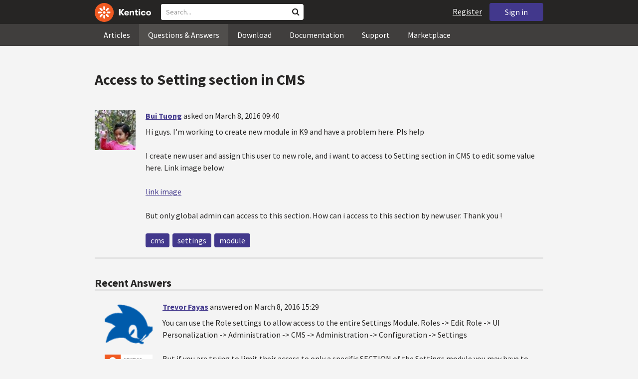

--- FILE ---
content_type: text/html; charset=utf-8
request_url: https://devnet.kentico.com/questions/access-to-setting-section-in-cms
body_size: 17654
content:
<!DOCTYPE html>
<html  >
<head id="head"><title>
	Access to Setting section in CMS
</title><meta charset="UTF-8" /> 
<meta http-equiv="X-UA-Compatible" content="IE=edge"/>
<meta name="viewport" content="width=device-width, initial-scale=1, maximum-scale=1"/>
<meta name="google-site-verification" content="JWey8gEnlg5ksHr1jGTVwp2WgxUKG9wTYuwP8uGl5L4" />

<link href="/DevNet/assets/css/devnet.min.pref.css" type="text/css" rel="stylesheet" media="screen" />

<link href="//fonts.googleapis.com/css?family=Source+Sans+Pro:700,400,300&amp;subset=latin,latin-ext" rel="stylesheet" type="text/css">
<script type="text/javascript" src="//ajax.googleapis.com/ajax/libs/jquery/1.7.2/jquery.min.js"></script>

<!--[if lt IE 9]>
  <script src="/DevNet/assets/js/html5shiv.js"></script>
  <script src="//css3-mediaqueries-js.googlecode.com/svn/trunk/css3-mediaqueries.js"></script>
<![endif]-->

<!--[if gt IE 8]>
  <script type="text/javascript" src="/DevNet/assets/js/highlight.min.js"></script>
<![endif]-->
<!--[if !IE]>-->
  <script type="text/javascript" src="/DevNet/assets/js/highlight.min.js"></script>
<!--<![endif]-->

<script type="text/javascript" src="/DevNet/assets/js/lib.min.js"></script>
<script type="text/javascript" src="/DevNet/assets/js/custom.min.js"></script>
<script type="text/javascript" src="//cdnjs.cloudflare.com/ajax/libs/jquery-cookie/1.4.1/jquery.cookie.js"></script>


<link rel="apple-touch-icon" sizes="57x57" href="/i/favicons/apple-touch-icon-57x57.png" />
<link rel="apple-touch-icon" sizes="114x114" href="/i/favicons/apple-touch-icon-114x114.png" />
<link rel="apple-touch-icon" sizes="72x72" href="/i/favicons/apple-touch-icon-72x72.png" />
<link rel="apple-touch-icon" sizes="144x144" href="/i/favicons/apple-touch-icon-144x144.png" />
<link rel="apple-touch-icon" sizes="60x60" href="/i/favicons/apple-touch-icon-60x60.png" />
<link rel="apple-touch-icon" sizes="120x120" href="/i/favicons/apple-touch-icon-120x120.png" />
<link rel="apple-touch-icon" sizes="76x76" href="/i/favicons/apple-touch-icon-76x76.png" />
<link rel="apple-touch-icon" sizes="152x152" href="/i/favicons/apple-touch-icon-152x152.png" />
<link rel="apple-touch-icon" sizes="180x180" href="/i/favicons/apple-touch-icon-180x180.png" />
<link rel="icon" type="image/png" href="/i/favicons/favicon-192x192.png" sizes="192x192" />
<link rel="icon" type="image/png" href="/i/favicons/favicon-160x160.png" sizes="160x160" />
<link rel="icon" type="image/png" href="/i/favicons/favicon-96x96.png" sizes="96x96" />
<link rel="icon" type="image/png" href="/i/favicons/favicon-16x16.png" sizes="16x16" />
<link rel="icon" type="image/png" href="/i/favicons/favicon-32x32.png" sizes="32x32" />
<meta name="msapplication-TileColor" content="#ef5a25" />
<meta name="msapplication-TileImage" content="/i/favicons/mstile-144x144.png" /> 
<link href="/App_Themes/Default/Images/favicon.ico" type="image/x-icon" rel="shortcut icon"/>
<link href="/App_Themes/Default/Images/favicon.ico" type="image/x-icon" rel="icon"/>
<script type="text/javascript" src='https://www.google.com/recaptcha/api.js'></script>

<script type="text/javascript">
	//<![CDATA[
collapseSignIn();
//]]>
</script><style>
.k-cookie-bar {
  display: none;
}

[style*=hidden] {
    display: block;
}
</style></head>
<body class="LTR ENUS ContentBody" >
    
    <form method="post" action="/questions/access-to-setting-section-in-cms" id="form">
<div class="aspNetHidden">
<input type="hidden" name="__CMSCsrfToken" id="__CMSCsrfToken" value="mn32HlcqzCGY+YNz/f+g8PS2ZbNKj8F8tLAewld/L/SMkvD5CyP+V4FFOW2VAmrwQudAsVu9VDfZjmgwvdQ19bnKlY2U5Hobrznk0CIYD+WGIvkCpDKTTo9hkR/OJMwsGAfdRt2IAGKZq5hhNp8gqw==" />
<input type="hidden" name="__EVENTTARGET" id="__EVENTTARGET" value="" />
<input type="hidden" name="__EVENTARGUMENT" id="__EVENTARGUMENT" value="" />

</div>

<script type="text/javascript">
//<![CDATA[
var theForm = document.forms['form'];
if (!theForm) {
    theForm = document.form;
}
function __doPostBack(eventTarget, eventArgument) {
    if (!theForm.onsubmit || (theForm.onsubmit() != false)) {
        theForm.__EVENTTARGET.value = eventTarget;
        theForm.__EVENTARGUMENT.value = eventArgument;
        theForm.submit();
    }
}
//]]>
</script>


<script src="/WebResource.axd?d=pynGkmcFUV13He1Qd6_TZF2lxjhmy_CyLKzRueKtjdJATXsna_mg1aeKziM1-ohTg4dXelBpU4qnAJViAqD_oDhctZ2XT3irYzNRp_Hc1TL5f8nchgaoV6xhbzuffH0X0&amp;t=638901608248157332" type="text/javascript"></script>

<input type="hidden" name="lng" id="lng" value="en-US" />
<script src="/CMSPages/GetResource.ashx?scriptfile=%7e%2fCMSScripts%2fWebServiceCall.js" type="text/javascript"></script>
<script type="text/javascript">
	//<![CDATA[

function PM_Postback(param) { if (window.top.HideScreenLockWarningAndSync) { window.top.HideScreenLockWarningAndSync(1080); } if(window.CMSContentManager) { CMSContentManager.allowSubmit = true; }; __doPostBack('m$am',param); }
function PM_Callback(param, callback, ctx) { if (window.top.HideScreenLockWarningAndSync) { window.top.HideScreenLockWarningAndSync(1080); }if (window.CMSContentManager) { CMSContentManager.storeContentChangedStatus(); };WebForm_DoCallback('m$am',param,callback,ctx,null,true); }
//]]>
</script>
<script src="/ScriptResource.axd?d=[base64]&amp;t=5c0e0825" type="text/javascript"></script>
<script src="/ScriptResource.axd?d=[base64]&amp;t=5c0e0825" type="text/javascript"></script>
<script type="text/javascript">
	//<![CDATA[

var CMS = CMS || {};
CMS.Application = {
  "language": "en",
  "imagesUrl": "/CMSPages/GetResource.ashx?image=%5bImages.zip%5d%2f",
  "isDebuggingEnabled": false,
  "applicationUrl": "/",
  "isDialog": false,
  "isRTL": "false"
};

//]]>
</script>
<div class="aspNetHidden">

	<input type="hidden" name="__VIEWSTATEGENERATOR" id="__VIEWSTATEGENERATOR" value="A5343185" />
	<input type="hidden" name="__SCROLLPOSITIONX" id="__SCROLLPOSITIONX" value="0" />
	<input type="hidden" name="__SCROLLPOSITIONY" id="__SCROLLPOSITIONY" value="0" />
</div>
    <script type="text/javascript">
//<![CDATA[
Sys.WebForms.PageRequestManager._initialize('manScript', 'form', ['tctxM',''], [], [], 90, '');
//]]>
</script>

    <div id="ctxM">

</div>
    <!-- Google Tag Manager -->
<script>(function(w,d,s,l,i){w[l]=w[l]||[];w[l].push({'gtm.start':
new Date().getTime(),event:'gtm.js'});var f=d.getElementsByTagName(s)[0],
j=d.createElement(s),dl=l!='dataLayer'?'&l='+l:'';j.async=true;j.src=
'https://www.googletagmanager.com/gtm.js?id='+i+dl;f.parentNode.insertBefore(j,f);
})(window,document,'script','dataLayer','GTM-5R6NXZG');</script>
<!-- End Google Tag Manager -->

<header class="navbar navbar-inverse navbar-fixed-top" id="header">
  <div class="container">
    <div class="row">
      <div class="col-md-6 col-sm-6 col-xs-12" id="header-first-child">
        <a class="navbar-logo" href="/">
          <svg xmlns="http://www.w3.org/2000/svg" viewBox="0 0 444.45 150" style="height:38px; margin-top:6px;"><defs><style>.cls-3{fill:#fff;}.cls-4{fill:#f05a22;}</style></defs><g id="Layer_2" data-name="Layer 2"><path class="cls-3" d="M214.1,72.45l19.73,25.31H219.94L203.44,75.6V97.76H191.82V47.55h11.62v22.3L220,47.55h13.77Z"/><path class="cls-3" d="M269.79,83.49H244.25c.21,4.55,3.23,7,8.1,7,3.38,0,5.53-.91,6.46-3.09h10.74c-1.07,6.81-8,11.33-17.21,11.33-11.77,0-19-6.67-19-18.18,0-11.33,7.39-18.18,18.65-18.18,10.76,0,18.07,6.67,18.07,16.42a37.45,37.45,0,0,1-.26,4.74Zm-10.54-6.82c-.08-4.54-2.66-7-7.32-7s-7.6,2.8-7.68,7Z"/><path class="cls-3" d="M276.39,63.19h11v5c2-3.87,6-6,11.19-6,8.4,0,12.63,4.73,12.63,14.12V97.74H300.13V80c0-5.81-1.65-8.46-6.09-8.46s-6.68,2.87-6.68,8.18V97.8h-11Z"/><path class="cls-3" d="M341.24,89v8.75a43.8,43.8,0,0,1-7.32.58c-5.17,0-12.27-1.15-12.27-12.73V71.86H316.2V63.19h5.45V52.93h11V63.19h7.83v8.67h-7.81V83.35c0,5.09,2.08,5.88,4.8,5.88A32.11,32.11,0,0,0,341.24,89Z"/><path class="cls-3" d="M346.25,53.5a6.68,6.68,0,1,1,.5,2.58,6.52,6.52,0,0,1-.5-2.58Zm1.3,9.69h10.9V97.74h-10.9Z"/><path class="cls-3" d="M364.84,80.47c0-10.91,7.1-18.18,18.5-18.18,10.32,0,17.07,5.46,17.93,14.06h-11c-.79-3.22-2.87-4.73-6.89-4.73-4.74,0-7.6,3.15-7.6,8.89s2.86,8.9,7.6,8.9c4,0,6.1-1.44,6.89-4.46h11c-.86,8.4-7.61,13.78-17.93,13.78C371.94,98.69,364.84,91.37,364.84,80.47Z"/><path class="cls-3" d="M406.07,80.47c0-10.54,7.32-18.18,19.23-18.18S444.45,70,444.45,80.47s-7.31,18.18-19.15,18.18S406.07,91,406.07,80.47Zm27.48,0c0-5.23-3.09-9-8.25-9s-8.25,3.73-8.25,9,3,9,8.25,9S433.55,85.71,433.55,80.47Z"/><circle class="cls-4" cx="75" cy="75" r="75"/><path class="cls-3" d="M75,65a10.07,10.07,0,1,1-7.1,3A10,10,0,0,1,75,65"/><path class="cls-3" d="M100.82,68.1h21.6a.86.86,0,0,1,.53.19.77.77,0,0,1,.28.48c.53,2.72,1.91,13.13-6.84,13.13H101c-8.5,0-8.69-13.8-.1-13.8"/><path class="cls-3" d="M49.18,81.9H27.58a.86.86,0,0,1-.53-.19.87.87,0,0,1-.28-.48c-.53-2.72-1.92-13.13,6.84-13.13H49.08c8.5,0,8.69,13.8.1,13.8"/><path class="cls-3" d="M88.38,51.86l15.28-15.28a.86.86,0,0,1,.5-.23.8.8,0,0,1,.54.14c2.32,1.57,10.64,7.92,4.44,14.12L98.21,61.54c-6,6-15.9-3.63-9.83-9.68"/><path class="cls-3" d="M61.62,98.14,46.34,113.41a.79.79,0,0,1-.5.24.8.8,0,0,1-.54-.14c-2.32-1.58-10.64-7.93-4.44-14.12L51.79,88.45C57.81,82.44,67.69,92.08,61.62,98.14Z"/><path class="cls-3" d="M68.1,49.18V27.57a.83.83,0,0,1,.19-.52.77.77,0,0,1,.48-.28c2.72-.52,13.13-1.92,13.13,6.85V49c0,8.5-13.8,8.69-13.8.1"/><path class="cls-3" d="M81.9,100.82v21.61a.83.83,0,0,1-.19.52.87.87,0,0,1-.48.28c-2.72.52-13.13,1.91-13.13-6.85V100.91C68.1,92.42,81.9,92.22,81.9,100.82Z"/><path class="cls-3" d="M51.87,61.62,36.59,46.34a.81.81,0,0,1-.24-.5.8.8,0,0,1,.14-.54c1.58-2.32,7.93-10.63,14.12-4.44L61.55,51.8c6,6-3.63,15.9-9.68,9.82"/><path class="cls-3" d="M98.13,88.38l15.28,15.27a.84.84,0,0,1,.24.51.8.8,0,0,1-.14.54c-1.58,2.32-7.93,10.63-14.13,4.44L88.45,98.2c-6-6,3.63-15.9,9.68-9.82"/></g></svg>
        </a>
        <div class="search" id="search"><div id="p_lt_zoneHeaderSearch_wSB1_pnlSearch" class="searchBox" onkeypress="javascript:return WebForm_FireDefaultButton(event, &#39;p_lt_zoneHeaderSearch_wSB1_btnSearch&#39;)">
	
    <label for="p_lt_zoneHeaderSearch_wSB1_txtWord" id="p_lt_zoneHeaderSearch_wSB1_lblSearch" class="search-label">Search for:</label>
    <input name="p$lt$zoneHeaderSearch$wSB1$txtWord" type="text" maxlength="1000" id="p_lt_zoneHeaderSearch_wSB1_txtWord" class="search-input form-control" placeholder="Search..." />
    <input type="submit" name="p$lt$zoneHeaderSearch$wSB1$btnSearch" value="Search" id="p_lt_zoneHeaderSearch_wSB1_btnSearch" class="search-button btn btn-primary" />
    
    <i class="fa fa-search"></i>
    <div id="p_lt_zoneHeaderSearch_wSB1_pnlPredictiveResultsHolder" class="predictiveSearchHolder">
		
    
	</div>  

</div>
</div>
      </div>
      <div class="col-md-6 col-sm-6 col-xs-12"  id="header-last-child">
        <a href="/sign-in?ReturnUrl=/questions/access-to-setting-section-in-cms" class="btn btn-secondary button-header" id="sign">Sign in</a><a href="/register" class="navbar-name" id="user">Register</a>
        <span class="btn btn-secondary button-header button-navigation" id="nav-trigger">
          <i class="fa fa-reorder"></i> Menu
        </span>
      </div>
    </div>
  </div>
</header>
<nav class="navigation" id="navigation">
  <div class="container">
    <div class="row">
      <div class="col-md-12 col-sm-12 col-xs-12" id="navigation-child">
        <ul>
<li>
  <a href="/articles" class="">Articles</a>
</li><li>
  <a href="/questions-answers" class="active">Questions & Answers</a>
</li><li>
  <a href="/download" class="">Download</a>
</li><li>
  <a href="/documentation" class="">Documentation</a>
</li><li>
  <a href="/support" class="">Support</a>
</li><li>
  <a href="/marketplace" class="">Marketplace</a>
</li>
        </ul>
      </div>
    </div>
  </div>
</nav>
<div id="feedback">

</div>  
<div id="main-content">

<div class="outer-container outer-container-main">
  <div class="right">
    <div class="container">
      <div class="row">
        <div class="col-md-12 col-sm-12 col-xs-12">
          <div class="handle-alerts"></div><!--[if lte IE 7]>
<div class="alert alert-danger alert-dismissable"><button type="button" class="close" data-dismiss="alert" aria-hidden="true">&times;</button>You are using an obsolete web browser. Please upgrade the browser to be able to browse this site correctly.</div>
<![endif]-->
<div class="question-detail">

<h1>Access to Setting section in CMS</h1>
<div class="media no-margin-bottom no-margin-top border-bottom padding-bottom-3">
  <!--[if lt IE 9]>
    <img class="thumbnail pull-left" src="/CMSPages/GetAvatar.aspx?avatarguid=3ba0bef0-2435-44af-b4a2-bae3d369d88b&amp;maxsidesize=100" alt="Bui Tuong" />
  <![endif]-->
  <div class="pull-left">
    <div class="thumbnail" style="background-image: url('/CMSPages/GetAvatar.aspx?avatarguid=3ba0bef0-2435-44af-b4a2-bae3d369d88b&amp;maxsidesize=100');" title="Bui Tuong">   
    </div>  
    

  </div>
  <div class="media-body">
      <h3 class="media-heading"><a href="/users/432230/bui-tuong">Bui Tuong</a> <span class="media-info">asked on March 8, 2016 09:40</span></h3>
      <div class="media-content"><p>Hi guys.
I'm working to create new module in K9 and have a problem here. Pls help</p>
<p>I create new user and assign this user to new role, and i want to access to Setting section in CMS to edit some value here.
Link image below</p>
<p><a href="http://imgur.com/QOJJj6z">link image</a></p>
<p>But only global admin can access to this section.
How can i access to this section by new user.
Thank you !</p>
</div>
      <div class="margin-top-1-5">
        
        <span class="btn btn-clear btn-label btn-xxs no-shadow btn-white-hover-color voteQuestion hidden" id="question-7058"><span class="number-votes">0  votes</span><span class="do-vote">Vote for this question</span></span>        
        <a href="/tag/cms" rel="tag" class="label label-secondary">cms</a><a href="/tag/settings" rel="tag" class="label label-secondary">settings</a><a href="/tag/module" rel="tag" class="label label-secondary">module</a>
    </div>  
  </div>
</div>
<script type="text/javascript">
//<![CDATA[
   var votedAnswers = [];
   var votedQuestion =  [];
   var ownAnswers =  [];
//]]>
</script>


<script type="text/javascript">
	//<![CDATA[
jQuery(document).ready(function(){

jQuery(".btn-user-edit-answer").click(function(){
  loadAnswerForEdit(this);
});

});

//]]>
</script></div>

<div id="answers" class="border-bottom"><h3>Recent Answers</h3>
<hr class="no-margin-top" />

<div class="media no-border-top" data-answerId="12183">
  <!--[if lt IE 9]>
<img class="thumbnail pull-left" src="/CMSPages/GetAvatar.aspx?avatarguid=8ddcc0b2-72e9-4a3a-9de0-6e5fd394f5ce&amp;maxsidesize=100" alt="Trevor Fayas" />
<![endif]-->
  <div class="pull-left">
    <div class="thumbnail" style="background-image: url(/CMSPages/GetAvatar.aspx?avatarguid=8ddcc0b2-72e9-4a3a-9de0-6e5fd394f5ce&amp;maxsidesize=100);" title="Trevor Fayas">   
    </div>
    <img class="margin-left-1 margin-top-2 hidden-xs" alt="Senior Software Engineer - Kentico Xperience MVP" src="/App_Themes/Default/Images/CMSSiteManager/Administration/Badges/2015/kentico-mvp.png" />
  </div>
  <div class="media-body">
    <h3 class="media-heading"><a href="/users/409768/trevor-fayas">Trevor Fayas</a>
      <span class="media-info">
        answered on March 8, 2016 15:29
        
      </span>
    </h3>
    <div class="media-content">
      <div class="js-answer-text">
        <p>You can use the Role settings to allow access to the entire Settings Module.
Roles -&gt; Edit Role -&gt; UI Personalization -&gt; Administration -&gt; CMS -&gt; Administration -&gt; Configuration -&gt; Settings</p>
<p>But if you are trying to limit their access to only a specific SECTION of the Settings module you may have to instead create a custom UI Page and put in the logic to update it via api (Give them a textbox and a button, when they click the button it takes the value of the text box and updates the actual setting through Kentico's API).</p>
<p>This is how Kentico would probably recommend.  Then you can assign permission to your custom UI page in your module through the Roles system.</p>
<p><a href="https://docs.kentico.com/display/K9/Manually+creating+the+interface+for+custom+modules">https://docs.kentico.com/display/K9/Manually+creating+the+interface+for+custom+modules</a></p>
<p><a href="https://docs.kentico.com/display/API9/Settings">https://docs.kentico.com/display/API9/Settings</a></p>
<p>(If this helped, please marked as answered)</p>

      </div>
      <div class="media-addtional">
        <span class="btn btn-clear btn-label btn-xxs no-shadow btn-white-hover-color vote"><span class="number-votes">3 votes</span><span class="do-vote">Vote for this answer</span></span>
        <span class="btn btn-success btn-xxs no-shadow margin-right-0-25 mark">Mark as a Correct answer</span>        
        
      </div>
    </div>
  </div>
</div>



<div class="media no-border-top" data-answerId="12194">
  <!--[if lt IE 9]>
<img class="thumbnail pull-left" src="/CMSPages/GetAvatar.aspx?avatarguid=3ba0bef0-2435-44af-b4a2-bae3d369d88b&amp;maxsidesize=100" alt="Bui Tuong" />
<![endif]-->
  <div class="pull-left">
    <div class="thumbnail" style="background-image: url(/CMSPages/GetAvatar.aspx?avatarguid=3ba0bef0-2435-44af-b4a2-bae3d369d88b&amp;maxsidesize=100);" title="Bui Tuong">   
    </div>
    
  </div>
  <div class="media-body">
    <h3 class="media-heading"><a href="/users/432230/bui-tuong">Bui Tuong</a>
      <span class="media-info">
        answered on March 9, 2016 04:01
         (last edited on March 9, 2016 04:01)
      </span>
    </h3>
    <div class="media-content">
      <div class="js-answer-text">
        <p>Hi Trevor.</p>
<p>Thank you for your answer, but i tried add role setting as you said but it still can't access to the setting section.
Maybe i will tried the way to create new page and save module setting by API</p>
<p>Thank you</p>

      </div>
      <div class="media-addtional">
        <span class="btn btn-clear btn-label btn-xxs no-shadow btn-white-hover-color vote"><span class="number-votes">0 votes</span><span class="do-vote">Vote for this answer</span></span>
        <span class="btn btn-success btn-xxs no-shadow margin-right-0-25 mark">Mark as a Correct answer</span>        
        
      </div>
    </div>
  </div>
</div>


</div>

<script type="text/javascript">
	//<![CDATA[
var questionId = 7058;
var allowMarkingAccepted = false ;
var formTitleLabel = jQuery("label[for=af_answerText]");
var formTitleToResetAfterError = null;

function gatherAnswerData() {
  var formData = gatherFormData("af"); 
  formData.questionId = questionId;
  return formData;
}

function onSuccess(data) { 
  
  var templateName = 'devnet.answer.answernew';
  var template = DEVNETSERVICE.getTemplate(templateName);
   
  jQuery.Mustache.add(templateName, template);
  jQuery('#answers').mustache(templateName, data);
  jQuery('#af_answerText').val('');
  jQuery('.mdd_preview').empty();
  jQuery('#preview-heading').hide();
  
  hideLoading('#af');
  showAlert('Your answer has been successfully added.', 'success');

  if (allowMarkingAccepted === true) {
      jQuery(".media").find(".mark").css("display", "inline-block");
      jQuery(".mark").last().click(function(){
        markAnswerAsCorrect(jQuery(this)[0], questionId);
      });
  }

  jQuery(".btn-user-edit-answer").last().click(function(){
    loadAnswerForEdit(this);
  });
}

function onError(jqXHR, textStatus, errorThrown) {
  hideLoading('#af');
  showAlert('An error occured.\n'+textStatus+'\n'+errorThrown+'\n'+jqXHR.responseText, 'danger');
}

function validateForm(formData){
  var valid = true;
  //check if Answer empty
   validateForNonEmpty(formData.answerText, function(){
    formTitleToResetAfterError = formTitleLabel.html();
    formTitleLabel.html('<i class="fa fa-times-circle"></i> Fill in Answer text, please.').parents('.form-group').addClass('has-error');
    valid = false;
  });

  //check if reCaptcha checked
  if(formData["#reCaptchaClientRespone"] === ""){
    jQuery("label[for=af_recaptcha]").html('<i class="fa fa-times-circle"></i> Verify you are not a robot, please.').parents('.form-group').addClass('has-error');
    valid = false;
  } else {
    jQuery("label[for=af_recaptcha]").html('');
  }
  return valid;
}

jQuery(document).ready(function(){

  transformEditorIntoMarkdownWithPreview("textarea.mdd_editor", ".mdd_preview");

  jQuery('#btnPostAnswer').click(function(event) {
    event.preventDefault(); 
    var formData = gatherAnswerData();
    formData["#reCaptchaClientRespone"] = jQuery('.g-recaptcha-response')[0].value;    
    if(validateForm(formData)){ 
      showLoading('#af');
      DEVNETSERVICE.postAnswer(formData, onSuccess, onError);  
    }
  });

  jQuery(".form-control").focusout(function(){
      if(jQuery(this).val() != ""){
        jQuery(this).parents('.form-group').removeClass('has-error');
        if (formTitleToResetAfterError != null){
          formTitleLabel.html(formTitleToResetAfterError);
          formTitleToResetAfterError = null;
        }
      }
    });
});
//]]>
</script>
<script type="text/javascript">
	//<![CDATA[
jQuery(document).ready(function(){
  jQuery(".vote").click(function(){
    voteForAnswer(this);
  });
  jQuery(".voteQuestion").click(function(){
    voteForQuestion(this);
  });
  jQuery(".vote").hover(function(){
   jQuery(this).find(".number-votes").hide();
   jQuery(this).find(".do-vote").show();
  }, function(){
    jQuery(this).find(".do-vote").hide();
    jQuery(this).find(".number-votes").show();
  });
  jQuery(".mark").click(function(){
    markAnswerAsCorrect(this, questionId);
    unloadAnswerFromEdit();
  });
  jQuery(".unmark").click(function(){
    unmarkCorrectAnswer(this, questionId);
    unloadAnswerFromEdit();
  });

  if (allowMarkingAccepted === true) {
      jQuery(".media").find(".mark").css("display", "inline-block");
      jQuery(".media").find(".unmark").css("display", "inline-block");
  }
  jQuery(".mdd_editor").focus(function(){
      jQuery("#preview-heading").show();
  });

  // mark already voted answers
  for (var i=0;i < votedAnswers.length;i++) {
    markButtonAsVoted(getAnswerVoteSelectorById(votedAnswers[i]));
  }

  // mark own answers
  for (var i=0;i < ownAnswers.length;i++) {
    markButtonAsOwn(getAnswerVoteSelectorById(ownAnswers[i]));
  }
  
/* VOTING FROM QUESTIONS NOT ENABLED
  for (var i=0;i < votedQuestion.length;i++) {
    voted(getQuestionVoteSelectorById(votedQuestion[i]));
  }
*/
});
//]]>
</script><p class="margin-top-1-5 margin-bottom-3" id="sign-in"><i class="fa fa-exclamation-triangle"></i>&nbsp;&nbsp;&nbsp;<a href="/sign-in?ReturnUrl=/questions/access-to-setting-section-in-cms">Please, sign in to be able to submit a new answer.</a></p>
         </div>
       </div>
    </div>
  </div>
</div>
<footer class="outer-container outer-container-main">
  <div class="right">
    <div class="container">
      <div class="row">
        <div class="col-md-4 col-sm-4 col-xs-12">
          
          <h3>Sitemap</h3><ul>
		<li class="articles" style=""><a href="/articles" style="">Articles</a></li>
        <li class="articles" style=""><a href="/authors" style="">Authors</a></li>
		<li class="qa active" style=""><a href="/questions-answers" style="">Questions &amp; Answers</a></li>
		<li class="downloads" style=""><a href="/download/hotfixes" style="">Download</a></li>
		<li class="documentation" style=""><a href="/Documentation/" style="">Documentation</a></li>
		<li class="support" style=""><a href="/support" style="">Support</a></li>
		<li class="marketplace" style=""><a href="/marketplace" style="">Marketplace</a></li>
		<li class="old-forums" style=""><a href="/forums" style="">Forums (Obsolete)</a></li>
        <!--<li class="newsletter-archive" style=""><a href="/special-pages/developer-newsletter-archive" style="">Newsletter Archive</a></li>-->
</ul>


        </div>
        <div class="col-md-4 col-sm-4 col-xs-12">
          <h3>Suite of Solutions</h3>
<ul>
  <li><a href="https://xperience.io/product/content-management" target="_blank">Content management</a></li>
  <li><a href="https://xperience.io/product/digital-marketing" target="_blank">Digital marketing</a></li>
  <li><a href="https://xperience.io/product/commerce" target="_blank">Digital commerce</a></li>
  <li><a href="https://xperience.io/product/customer-data-platform" target="_blank">Customer data platform</a></li>
  <li><a href="https://xperience.io/product/marketing-commerce-automation" target="_blank">Automation</a></li>
  <li><a href="https://xperience.io/product/analytics" target="_blank">Analytics</a></li>
</ul>
        </div>
        <div class="col-md-4 col-sm-4 col-xs-12">
          <h3>Stay Connected</h3>
<ul>
  <li><a href="https://www.facebook.com/KenticoSoftware" target="_blank" class="social-media social-media--facebook">Facebook</a></li>
  <li><a href="https://www.youtube.com/c/kentico" target="_blank" class="social-media social-media--youtube">YouTube</a></li>
  <li><a href="https://x.com/Kentico" target="_blank" class="social-media social-media--twitter">X</a></li>
  <li><a href="https://www.linkedin.com/company/kenticosoftware" target="_blank" class="social-media social-media--linkedin">Linkedin</a></li>
  <!-- <li><a href="/rss" class="social-media social-media--rss"><span><i class="fa fa-rss fa-fw"></i></span>RSS Feeds</a></li> -->
  <!-- <li><a class="btn-newsletter social-media social-media--newsletter" ><span><i class="fa icon-kentico fa-fw"></i></span>Developer Newsletter</a></li> -->
</ul><ul>
<li>
<a href="/developer-newsletter-subscription">Developer newsletter</a>
</li>
</ul>
        </div>
      </div>
    </div>
    <div class="container">
      <div class="row">
        <div class="col-md-12">
          <h3>Kentico Software</h3>
<span style="margin-right: 16px;">Powered by <a href="https://www.xperience.io//"> Kentico</a>, Copyright © 2004-2026</span> | <a style="margin: 0 16px" href="https://xperience.io/policies/privacy-policy" target="_blank" title="Privacy">Privacy</a> <a href="https://xperience.io/policies/cookies-policy" target="_blank" title="Cookies policy">Cookies policy</a>
        </div>
      </div>
    </div>
  </div>
  </footer>
  </div>



    
    

<script type="text/javascript">
	//<![CDATA[
WebServiceCall('/cmsapi/webanalytics', 'LogHit', '{"NodeAliasPath":"/Questions-Answers/2016-03/Access-to-Setting-section-in-CMS","DocumentCultureCode":"en-us","UrlReferrer":""}')
//]]>
</script>
<script type="text/javascript">
//<![CDATA[

var callBackFrameUrl='/WebResource.axd?d=beToSAE3vdsL1QUQUxjWdR29zHjQe55GWAo6dfjc2U1maYkCxtdIXSt0fY143Au2L4cAH4tbLN12E8ioweURGwlVqS-nzfj0ZfzMQGvpa-IJuy9v9klhj9bjUvrt4LJc0&t=638901608248157332';
WebForm_InitCallback();//]]>
</script>

<script type="text/javascript">
	//<![CDATA[
jQuery(document).ready(function() {
  if(typeof hljs !== 'undefined') {
    hljs.initHighlightingOnLoad();
  }
  if(getLocalStorageValue('devnet-newquestion') === 'true'){
    showAlert('Your question has been successfully submited.', 'success');
    removeLocalStorageValue('devnet-newquestion');
  }
});
//]]>
</script>
<script type="text/javascript">
	//<![CDATA[
jQuery(document).ready(function(){
  jQuery('#scrollTo-handler.nav-sub a').click(function(){
     DoNotScrollOnOverflowedAnchor(jQuery(this));
  });
});
//]]>
</script>
<script type="text/javascript">
	//<![CDATA[
$( document ).ready(function() {	
	$(".btn-newsletter").click(function() {
	  $(".newsletter-subscription").toggle();
	});
});
//]]>
</script>
<script type="text/javascript">
//<![CDATA[

theForm.oldSubmit = theForm.submit;
theForm.submit = WebForm_SaveScrollPositionSubmit;

theForm.oldOnSubmit = theForm.onsubmit;
theForm.onsubmit = WebForm_SaveScrollPositionOnSubmit;
//]]>
</script>
  <input type="hidden" name="__VIEWSTATE" id="__VIEWSTATE" value="vHHrjE8Y0yKOpK0Xo94exKN1O4GumDIgEtq3iJVq9eP9UroqjbSKQ5rruvtNtAUEKFzXpwdeUPqtYKoc+X1ncvbIedNxTGzSfFmjrtOt0/9bqoTisippy41AX1iflLcgJXwjDcMPoev9PEi4DDnOgZhXedUCKhiZHZ71lIl8j7C4esR+MA2rFu7/35hZ+Kuq0p13yv98s5YFWBI6a4EHQYdTfLyDI3VEgEJrLRqKsjjmrcj5U3Kq4+vJYVG+lTlKqfYpfS3W59HmZVko6LsvG7ZGfdaZkfnsViH2RfqClXst30ZYTMliElPTqVUO7eYKJNImL5xoA2qUzYSyZUdbIYveylIH2/TsyxyBxOrZKi0VdHnF8eLF+FkLfFkEdYfPlZnDMwqWHreunT5BWRYzNAf54AgmEfawag7tI0iGQv0EcpIhMjysL0YuilH2wJYOwDsVaAIpBhQfVymo/TcqmXirStDoCVHM7KH/MZD29eXGnlakqQytxzueASxD6FefBW+DUtGUaejwld+IxdgfA/lNsvUo0j47mEEOkJy/pVKFje1olZ2FCQKuZoI+VbWOTs8aiE8zGeehFCThcG/bQo/We16MEZMo+Mc/n8qY0qcdJyHIMEx40fLIKsWbUb9630ooL1vpTRXhrwpN/aV3f0/bJ0jntyxF6G1QS3DzBzzPo9+6475DGTG3K48JpAScegtJtcr5jm1FVL1CrEQzgtnf0AzUGH4z0t+7E/hQAw3AyhQ+5vfsLyH+wrYO4KIAPPW7dj6IOZOfYewDAtFL+j9UfEbOlnOklRHtwFSP/lY0lzU7FFCJjQKEJVAVkAowLfow7tNOwjh0ybY0PRG5Rc0U4Nnn68FeLAT3Mc8Ji/Lo6oG7Uo+8Otcx0hOg3G+Au7suQicuw40yhgx4JCbvlmYSzLHM0VYe9Z3aQ/80PkcsqVTtRi3atwBbAO7YqTgDf+mEsE3JqYICmOdRrIoOmhVmsDhDUoFh2bJprZmXFtVqrliSh7PPnbRzIYKUcC379rnABz4rGI9vM8g1E0B2dvzb4qjvEFLE3A1k3/6IXRGOfnXBlpmifO31fq3tKrwTbBur/mGS7r8BF5hdllr1K5vAz6SwgWMSdWeLhHbGjZ7PSdeBJqOt/pWx+kcoT9zGadbgvc1x/[base64]/GJNSNQT+5dkn2K+0qCEwhnQw0TZVcgAxw18XLJFN19RH0Qo/xg9dKJ6TvPooDQrgpEjB9o1SwaRxNs0HCqgv9MSCYjvm3NfJK6nuqvKRiDsSVw2CSoQakzsPbND6CJY/r4TotCuZLrKN/yPbXQ89S4KoEbw759rUVRAO1HbxE61QpJf7IK7Kc4GEN0737XN0WyH4LcRo8QopvZo9LbYKuTY0E92fqM6eV7V1d8MtDda/gW5OHIKTUlcmVP30v6vQhdPRthTjP3E4U0ZKHGt1/PHX05O8uBStNS80PApWOCAkYkwCRg1onb32TezgsreWA7IlnKu98HdRNpU9ckjvX7HL/EPnfaFKGPEFms4Dl7VYwni/P0D42Q8D7ROL7lKsN/UzsKhYvNQdvexngiY2zskG3yl+L3Yd+3hzMlQAEtFCTelrFU2KDG/L0ywC0tuzgJ9oBnlfxp11QWC+zQzp0HmrEXbb1aDwUAEYcTLRePriBMsEL/QC3efsTeBEJK8byaom1YhNoLp2lmukx23UJuHPMNAEi02ou132fItvTqnsHSCrCBwVzVW13l8mX35mrWmMG4KRfRXR+OVjQMzSMGAgIJ8LBFkIeHJ+OxySJyV63HyPDo246oFOLjvktnTXxzFqRqLHabtyWkOUtmfPzYApckYQJdiH8liF4VxbPZjpcyk/apNb9J8dl35J0CwVXezWkj4PjbZkS3OT9xBN8EE+Qs8gu57d4x7EaD9vZmbIQV8rqAFknXitV0jtXkB0TuWvcpNXjW2SNFtHzedkqsKj+n2mE3XXLTw65lujF9U9o9ot5n705up83q7FNKj4WR/hSdTBMfIeovFDptS22zxfcXxygnha1SmiS3erEmlvPtgMGZrAHE/pnwJD/gB95s79KDRYbzfDbSv81W1MIHw2LB6H5r0jFMufYaedX2eh9a8uhaMHEgXvNDzR9VX+U7C/JgNk1NhBxaAMrAlW1hyrFSGASJXPDlGxzl9TKjUIPpAewfJK1vAD91tWhEMRlnNeTX3iM8JVLLrQZfOs0LXBxlmdvMkDOeUiCTabNE18wEA6lNbxMdytoHBsCmFJI7HeT/t70vvtYwAWM0/X9v89Xn3usxpcHrgNQD+9gQ9i0GEi6fxLaUfKwFIT9X1LtAZFV36BjdNDfuD2X79nndO+0WaB97WPh6vjFbmbhw/4yQZgsa0tdEvlNFLrsr3pnyMRz3FxfNWc/iEymkCNfe2vXjfKAn1yvDEacuhe+r8PjtT6S43VQFL/tvU6+qgoHWU2Dy4PPF2Ao+ofinUdPrZ/7Jg7lpi1G0OtjvWtliOuXHwOv2fAZGP+pQhqzv3QpiuAJMpgYoF2q2qrJT3PGA8cOx0XF4bL0HTmLn3qFPxO7dkw3ASx2ihJA06j9VOWVThzfMHNV0X/9MeZMmrXLCsXkEgyhK+vpMWv4s0t66pCHfslcQS71PkHJAY6+nkWudE3xN1iTJIXSSdxmRKC6KWdO/P0uIKV/YP1ZA9KpXMxtXL0YAvIfFiyNnXneUWVfDIreRuQkofcNcd8H9pxlQ0gp/36DsSJp8ZRK2DrV3XXDNh7OY7VTw99YScJGT7jlM0CGcix/Wn9KSH1RKcnwdpI3JTUtjxsOjWNVUluyfeMFxQXbaZrRLW9KwbmnFuQ/PwX3jSde1GBESYrvYfdZeRrTLxhYKKWvbvG1XkUtUTOQs/1sL4ea3TUvRjyK3biB5vYsJ23j7WG4u27/m1Xue0qoovmeuXgK4baxyahQHWfJ1JJoaNvjFaeVVGdB329IIWJHThkfpNOfkTwvvHAAT16VHABMwVQr1pTogmnKwY3bp4wbw2A2VrOa2UNgxwvwgEt4KX6H2IxvjeNDHkmDEOr617Zq+tFPNqy72MZFNzqHlLjs/iGwv6FSWFQMn8F4QBl8iWjr+rfsTKuDFu5kWdI/7X21a3pwPRXL1PnhlYyn9f6KFyY8LXzlChzMrIa6ReAdr4loIx98IFPzMM2ofctlNRW5x5cwb/7dDYWvWd8loMYJCMaWejkUNkxj2C99MKKIuUfKBveDTloNE2mHwXJKKMg0LxkgrrcAP53BSu7dmmG8KRcJrDQMK1aep7Yh1F88KfQRHOLtCd93jSzlJT6lbjrL2Cal0gLA4vVgbrK8/SFNhgFL4/NXekW5dXdi8mI9sBlzlzirC+COpFMlD54FWndrGG3zWWHvTJPHjWYCYc4uH3D3KSS0kowPf3dzF7rHqwZ/w1FxQXGzZjZ35+hKRJRejL6yCvXmqSMuVNP+jXVjHgmloZx5Kjh5Ib6o74dpO/AMs/BLFHzAXIzvxh6K2BpiJvNu7+ki947hXlHyCRS55HUl0WiKkscYIuR976wnGW+VabotoUEFI8IkqixLIWQBARumLUMDe4pQMwFa4KrpLhnGGbFkwxpPZxw+Vpigp2LTKUJ62jOeIzaCRNeJAUDdMJrUlISVmqztZbHrk07eIt6QrnXjpWJarJtGYVzSSAW/sCtktIMwf9WyPS4WcxV93RJ5pGIJDgD2Jn8fxLuWJ7de/CL5RahjWDhjudppGvxS5pgvp+NUJnqAShYodEcNiu2/dLlG1COqHIxFxYVeHMRFCzkTKeBSpj52tvepC/rhOi4eY0dle9B+qtkehP+ILDKz4hwStPeUNSmEFCjCoiZ8uwF2a+ZXuN5dd6vP2GE6yxLhmZL6vNEXJw1/PpDpdknLXgoA524IJMznD9B+P5PpAdzXc7q6ZpPRgOs/f/ScjSeqIxUPDApDF4fj3equtxtBzCmjbfDIbaQj+KDMr0E8GcqulaV43ammdIgvrAL7mwjJyHS60xfJ8KOfDKyjoOvo/q84mgjxhFvSFVS4fdGPrMruxsIWDBYbVRN5WYEaaTZMIvxpuCNfQsLZIljgtYxa/6h0sce2WIbUj0Hqa+vnwtqTCtJz7EK3UZaLYZ35gfn+8LqW2EfsGT2BS6WrKX7MkMxuunkI4rzUYp+PVKvQbsIkrZBLxJS9N7/4SgJ/Lg109OWehXV8Od0JyqtoEe9m57VMz4hf8LLNvFzVA1xGRCWak/2Zs2wGEvZT7FVi8eOG52wP+ut6+mSWNzMJtSRCPxxP3wIiLqguNoa2ezt81MHldCH/1EUl0lmErgqTEA1BZzVAbKeUlBOhno59DDOFFPtHeCD1cnyIy3O4Qk3AB1k8F+nqMMkAlAzZLiP1k5hW0uAxVb8mBf/1zBW8kNA5qwfw6v4gl/B+kSaz+UwtK+Sw1rx6yVl6JV+t3hac1iwp6xU4ORQCAN7EV0Xwa99exm/X88uEzke3pMS9sAfs9M8LqXsERDzVvMkSOIq/yhpF2n02H0ZiVC1/4YUYXiX4cWNq39qNVyETPm2rUmJUahcLgN/xQG1OpVShb7litoE2qlytqNe8Hmqcyq20EPhWk+REShXw69udMGSfCYqRn/MIYKAuw24uT5CAcEZ6qYpOk6t72TpvrBlfQ9aR0JYXhO4XrXp8qKFjztJG3M8b320WZq3u4p5Nlmo+p8VNkzlDG90V3PoWR31noWsNh0QvtKPzRwPHdI43F+JfVj6uRxBiYz9xbzywqziAomu4bUJl4fduX3/HsxyNMrK6MqAmEx300gEjhXnpuAv0+mB4TXUHGb4Hvt44jFtWy3W9TtjMjeFF8o0fKcnJ/Q2HBa77KVn+7439OwWLCnSQPLO+CV8iGl20xBoyZ6zjblGhu7788PMaKIOe7/6D+YIBKItwLQ13PvzVWMI3u2yL6wo5YrnsGlwGfWDjjuURnY66oeN01e1ySNPJVAlkxvI2QMOf6/[base64]/H9StRPPlg8UbKbSi0TqIVuxHq6i8idsZGxNJLXjvrwRE0zWY1C0VkcDijfxmIMMbyz3wseczegj0fXkBUj0upDr0HUZB54VyJ8hI+/B3HzZSIWRdFYl5rZs0spZ9WzhMzc8zzK8481kdzdOsXWL6j3DRNFhgRLLvNul3NzeFh0ImSJb20FpeONJlxAXrix6Og79r0vr7ztMG0l/GBrFZzhQ2jCQrcIIqphs8C6YtYfhWuJFVj/jKXS5YzOnR3tUvh4EOkDkK5rEd2SlX1yWIvNL+3CYcA=" />
  <script type="text/javascript"> 
      //<![CDATA[
      if (window.WebForm_InitCallback) { 
        __theFormPostData = '';
        __theFormPostCollection = new Array();
        window.WebForm_InitCallback(); 
      }
      //]]>
    </script>
  </form>
</body>
</html>


--- FILE ---
content_type: application/x-javascript
request_url: https://devnet.kentico.com/CMSPages/GetResource.ashx?scriptfile=%7e%2fCMSScripts%2fWebServiceCall.js
body_size: -24
content:
var WebServiceCall = (function () {

    function GetXmlHTTPRequest() {
        try { return new XMLHttpRequest(); } catch (e) { }
        try { return new ActiveXObject('Msxml2.XMLHTTP'); } catch (ex) { }
        return null;
    }

    return function (url, method, parameters) {
        var r = GetXmlHTTPRequest();
        r.open('POST', url + '/' + method, true);
        r.setRequestHeader('Content-type', 'application/json');
        r.setRequestHeader('Accept', 'application/json');
        r.send(parameters);
    };
}());